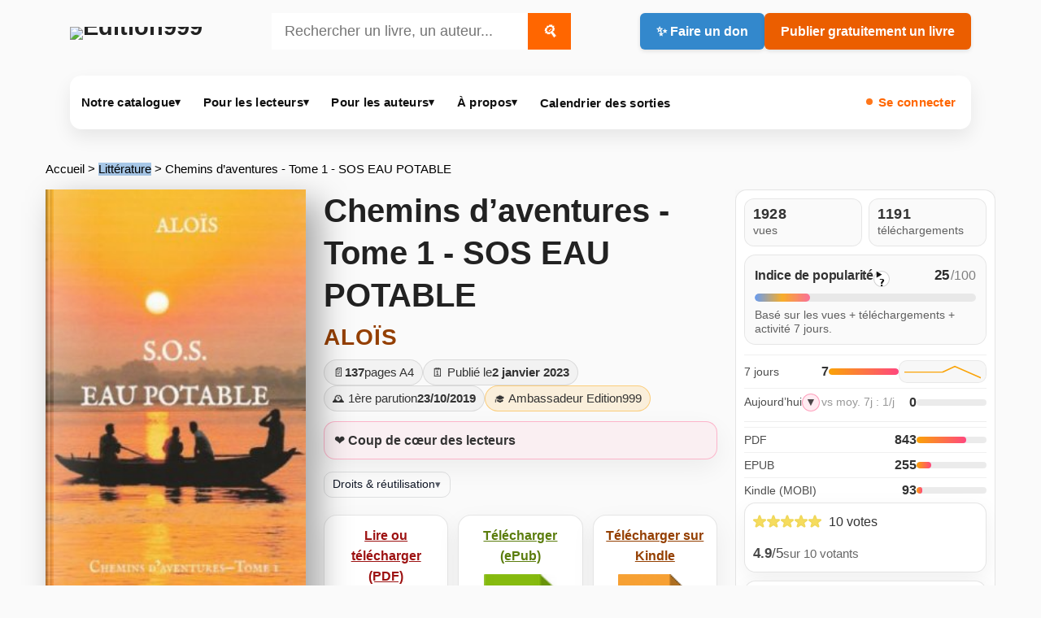

--- FILE ---
content_type: text/html; charset=utf-8
request_url: https://www.edition999.info/Chemins-d-aventures-Tome-1-SOS-EAU-POTABLE.html
body_size: 21857
content:
  <!DOCTYPE html>
  <html lang="fr">
    <head>
      <meta charset="utf-8">
      <meta http-equiv="X-UA-Compatible" content="IE=edge">
      <meta name="viewport" content="width=device-width, initial-scale=1, shrink-to-fit=no">
      <script type='text/javascript'>/*<![CDATA[*/(function(H){H.className=H.className.replace(/\bno-js\b/,'js')})(document.documentElement);/*]]>*/</script>
      <title>Chemins d’aventures - Tome 1 - SOS EAU POTABLE - ALOÏS</title>
      <meta name="description" content="Alexandre Tavernier, 23 ans, accepte de prolonger l’œuvre de son grand-père afin d’en respecter le testament. Il devra faire face à la pénurie (…)" />
      <meta name="robots" content="index, follow, max-snippet:-1, max-image-preview:large, max-video-preview:-1" />
      <style type='text/css'>img.adapt-img{max-width:100%;height:auto;}.adapt-img-wrapper {display:inline-block;max-width:100%;position:relative;background-position:center;background-size:cover;background-repeat:no-repeat;line-height:1px;overflow:hidden}.adapt-img-wrapper.intrinsic{display:block}.adapt-img-wrapper.intrinsic::before{content:'';display:block;height:0;width:100%;}.adapt-img-wrapper.intrinsic img{position:absolute;left:0;top:0;width:100%;height:auto;}.adapt-img-wrapper.loading:not(.loaded){background-size: cover;}@media (min-width:320.5px){.adapt-img-wrapper.intrinsic-desktop{display:block}.adapt-img-wrapper.intrinsic-desktop::before{content:'';display:block;height:0;width:100%;}.adapt-img-wrapper.intrinsic-desktop img{position:absolute;left:0;top:0;width:100%;height:auto;}}.adapt-img-background{width:100%;height:0}@media print{html .adapt-img-wrapper{background:none}}</style>
<!--[if !IE]><!--><script type='text/javascript'>/*<![CDATA[*/var adaptImgDocLength=126974;adaptImgAsyncStyles="picture.adapt-img-wrapper{background-size:0;}";adaptImgLazy=false;(function(){function d(a){var b=document.documentElement;b.className=b.className+" "+a}function f(a){var b=window.onload;window.onload="function"!=typeof window.onload?a:function(){b&&b();a()}}document.createElement("picture");adaptImgLazy&&d("lazy");var a=!1;if("undefined"!==typeof window.performance)a=window.performance.timing,a=(a=~~(adaptImgDocLength/(a.responseEnd-a.connectStart)))&&50>a;else{var c=navigator.connection||navigator.mozConnection||navigator.webkitConnection;"undefined"!==typeof c&&
(a=3==c.type||4==c.type||/^[23]g$/.test(c.type))}a&&d("aislow");var e=function(){var a=document.createElement("style");a.type="text/css";a.innerHTML=adaptImgAsyncStyles;var b=document.getElementsByTagName("style")[0];b.parentNode.insertBefore(a,b);window.matchMedia||window.onbeforeprint||beforePrint()};"undefined"!==typeof jQuery?jQuery(function(){jQuery(window).on('load',e)}):f(e)})();/*]]>*/</script>

<!--<![endif]-->
<link rel="canonical" href="https://www.edition999.info/Chemins-d-aventures-Tome-1-SOS-EAU-POTABLE.html" />
  <!-- Social: Facebook / Open Graph -->
  <meta property="og:url" content="https://www.edition999.info/Chemins-d-aventures-Tome-1-SOS-EAU-POTABLE.html" />
  <meta property="og:locale" content="fr_FR" />
  <meta property="og:type" content="article" />
  <meta property="og:title" content="Chemins d’aventures - Tome 1 - SOS EAU POTABLE" />
  <meta property="og:site_name" content="Edition999" />
  <meta property="og:description" content="Alexandre Tavernier, 23 ans, accepte de prolonger l’œuvre de son grand-père afin d’en respecter le testament. Il devra faire face à la pénurie (…)" />
  <meta property="og:image" content="https://www.edition999.info/IMG/logo/arton2923.jpg" />
  <!-- Social: Twitter -->
  <meta name="twitter:card" content="summary">
  <meta name="twitter:site" content="@Edition999">
  <meta name="twitter:creator" content="Edition999">
  <meta name="twitter:title" content="Chemins d’aventures - Tome 1 - SOS EAU POTABLE">
  <meta name="twitter:description" content="Alexandre Tavernier, 23 ans, accepte de prolonger l’œuvre de son grand-père afin d’en respecter le testament. Il devra faire face à la pénurie (…)" />
  <meta property="twitter:image" content="https://www.edition999.info/IMG/logo/arton2923.jpg" />
  <!-- Structured data -->
<script type="application/ld+json">
  
    {
      "@context": "https://schema.org",
      "@type": "Article",
      "url": "https://www.edition999.info/Chemins-d-aventures-Tome-1-SOS-EAU-POTABLE.html",
      "name": "Chemins d\u2019aventures - Tome 1 - SOS EAU POTABLE",
      "description": "Alexandre Tavernier, 23 ans, accepte de prolonger l\u2019\u0153uvre de son grand-p\u00e8re afin d\u2019en respecter le testament. Il devra faire face \u00e0 la p\u00e9nurie&nbsp;(\u2026)",
      "inLanguage": "fr",
      
      "author": [
        
        {
          "@type": "Person",
          "name": "ALO\u00cfS",
          "url": "https:\/\/www.edition999.info\/_ALOIS_.html"
        }
        
      ]
      
    }
  
</script>
    <link rel="stylesheet" href="squelettes/css/style.css" type="text/css" />

 
 <link rel="stylesheet" href="squelettes/css/viewer.css" type="text/css" />
 

 <script src="https://code.jquery.com/jquery-3.6.0.min.js"></script>
 <script src="https://unpkg.com/epubjs/dist/epub.min.js"></script>  
<script>
var mediabox_settings={"auto_detect":true,"ns":"box","tt_img":true,"sel_g":"#documents_portfolio a[type='image\/jpeg'],#documents_portfolio a[type='image\/png'],#documents_portfolio a[type='image\/gif']","sel_c":".mediabox","str_ssStart":"Diaporama","str_ssStop":"Arr\u00eater","str_cur":"{current}\/{total}","str_prev":"Pr\u00e9c\u00e9dent","str_next":"Suivant","str_close":"Fermer","str_loading":"Chargement\u2026","str_petc":"Taper \u2019Echap\u2019 pour fermer","str_dialTitDef":"Boite de dialogue","str_dialTitMed":"Affichage d\u2019un media","splash_url":"","lity":{"skin":"_simple-dark","maxWidth":"90%","maxHeight":"90%","minWidth":"400px","minHeight":"","slideshow_speed":"2500","opacite":"0.9","defaultCaptionState":"expanded"}};
</script>
<!-- insert_head_css -->
<link rel='stylesheet' href='local/cache-css/b32442faf39fcc01a3aa3f9f6ce6c3c6.css?1768905121' type='text/css' />





<script async src="https://www.googletagmanager.com/gtag/js?id=G-CF7MMTNVWF"></script>
<script>window.dataLayer = window.dataLayer || [];function gtag(){window.dataLayer.push(arguments);}gtag('js', new Date());gtag('config', 'G-CF7MMTNVWF');</script>

<script type='text/javascript' src='local/cache-js/78f1130733fa5df6d8be340c879a1078.js?1768905121'></script>










<!-- insert_head -->


<script type='text/javascript' src='plugins/auto/tarteaucitron/v1.9.3/lib/tarteaucitron/tarteaucitron.js' id='tauc'></script>
<script type="text/javascript">
	tarteaucitron.init({
		"privacyUrl": "", /* Privacy policy url */

		"hashtag": "#tarteaucitron", /* Ouverture automatique du panel avec le hashtag */
		"cookieName": "tarteaucitron", /* Cookie name */

		"orientation": "middle", /* le bandeau doit être en haut (top), au milieu (middle) ou en bas (bottom) ? */

		"groupServices": false, /* Group services by category */
		"closePopup": false, /* Show a close X on the banner */

		/* Gestion petit bandeau */
		"showAlertSmall": false, /* afficher le petit bandeau en bas à droite ? */
		"cookieslist": false, /* Afficher la liste des cookies installés ? */

		/* Gestion de la petite icone Cookie */
		"showIcon": false, /* Show cookie Icon or not */
		
		"iconPosition": "BottomRight", /* BottomRight, BottomLeft, TopRight and TopLeft */

		"adblocker": false, /* Afficher un message si un adblocker est détecté */

		/* Gestion grand bandeau */
		"DenyAllCta" : true, /* Show the deny all button */
		"AcceptAllCta" : true, /* Show the accept all button when highPrivacy on */
		"highPrivacy": true, /* Si true, affiche le bandeau de consentement. Sinon, le consentement est implicite. */

		"handleBrowserDNTRequest": true, /* If Do Not Track == 1, disallow all */

		"removeCredit": true, /* supprimer le lien vers la source ? */

		"useExternalCss": false, /* If false, the tarteaucitron.css file will be loaded */
		"useExternalJs": false, /* If false, the tarteaucitron.js file will be loaded */

		

		"moreInfoLink": false, /* Show more info link */
		

		"mandatory": true, /* Show a message about mandatory cookies */

		"googleConsentMode": true, /* Activer le Google Consent Mode v2 pour Google ads & GA4 */
		"bingConsentMode": true, /* Activer le Bing Consent Mode pour Clarity & Bing Ads */
		"softConsentMode": false, /* Soft consent mode (le consentement est requis pour charger les tags) */
	});

	var tarteaucitronCustomText = {
		
		
		"icon": 'Gestionnaire de cookies - ouverture d’une fenêtre'
	}

	var tarteaucitronForceLanguage = 'fr';
</script>

  </head>
 <body class="e999-body e999-article-body">

  <header class="e999-container e999-header" role="banner">
  <div class="e999-header-bar">

    <div class="site-title">
      
       
        <a href="https://www.edition999.info/" title="Retour à l’accueil Edition999" aria-label="Retour à l’accueil Edition999">
          <picture class="adapt-img-wrapper c4244947845 png" style="background-image:url([data-uri])">
<!--[if IE 9]><video style="display: none;"><![endif]--><source media="(-webkit-min-device-pixel-ratio: 2), (min-resolution: 2dppx)" srcset="local/adapt-img/160/20x/squelettes/img/logo_edition999.png?1751011873 320w, local/adapt-img/320/20x/squelettes/img/logo_edition999.png?1751011873 640w, local/adapt-img/480/20x/squelettes/img/logo_edition999.png?1751011873 960w, local/adapt-img/640/20x/squelettes/img/logo_edition999.png?1751011874 1280w" sizes="(min-width: 640px) 640px, 100vw" type="image/png"><source media="(-webkit-min-device-pixel-ratio: 1.5), (min-resolution: 1.5dppx)" srcset="local/adapt-img/160/15x/squelettes/img/logo_edition999.png?1751011873 240w, local/adapt-img/320/15x/squelettes/img/logo_edition999.png?1751011873 480w, local/adapt-img/480/15x/squelettes/img/logo_edition999.png?1751011873 720w, local/adapt-img/640/15x/squelettes/img/logo_edition999.png?1751011874 960w" sizes="(min-width: 640px) 640px, 100vw" type="image/png"><!--[if IE 9]></video><![endif]-->
<img src='local/adapt-img/640/10x/squelettes/img/logo_edition999.png?1751011873'
               alt="Edition999" class='adapt-img logo-edition999' width='640' height='114' srcset='local/adapt-img/160/10x/squelettes/img/logo_edition999.png?1751011873 160w, local/adapt-img/320/10x/squelettes/img/logo_edition999.png?1751011873 320w, local/adapt-img/480/10x/squelettes/img/logo_edition999.png?1751011873 480w, local/adapt-img/640/10x/squelettes/img/logo_edition999.png?1751011873 640w' sizes='(min-width: 640px) 640px, 100vw' /></picture>
        </a>
      
    </div>

      <div class="search-zone">
      <form class="search-form" action="spip.php?page=recherche" method="get">
  <input name="page" value="recherche" type="hidden"
>
  
  <input type="search" 
         class="search-input" 
         size="40" 
         name="recherche" 
         id="recherche" 
         value="" 
         accesskey="4" 
         autocapitalize="off" 
         autocorrect="off" 
         placeholder="Rechercher un livre, un auteur..." />
  <button type="submit" class="search-button" title="Rechercher">
    <i class="search-icon">🔍</i>
  </button>
</form>

  

    </div>

    <div class="e999-header-actions buttons-row">
      <a href="https://www.edition999.info/Faire-un-don-a-Edition999.html"
         class="donate-button"
         title="Faire un don pour soutenir l’association Edition999">
        ✨ Faire un don
      </a>

      <a href="https://www.edition999.info/Publier-Gratuitement-un-livre.html"
         class="publish-button"
         title="Publier gratuitement un livre sur Edition999">
        Publier gratuitement un livre
      </a>
    </div>

  </div>
</header>

<div class="e999-container">
  <nav id="menu" class="navbar navbar-expand-lg navbar-default e999-nav" role="navigation" aria-label="Menu principal Edition999">

  <button class="navbar-toggler" type="button"
           data-bs-target="#navbarNavDropdown"
          aria-controls="navbarNavDropdown" aria-expanded="false"
          aria-label="Ouvrir / fermer le menu">
    <span class="navbar-toggler-icon"></span>
  </button>

<div class="collapse navbar-collapse" id="navbarNavDropdown">

    <ul class="navbar-nav">

      <!-- Notre catalogue -->
      <li class="nav-item dropdown">
        <a class="nav-link dropdown-toggle" href="#"
           id="navbarDropdownCatalogue" role="button"
           aria-expanded="false">
          Notre catalogue <span class="nav-chevron" aria-hidden="true">▾</span>
        </a>

        <ul class="dropdown-menu" aria-labelledby="navbarDropdownCatalogue">
          
            <li>
              <a class="dropdown-item" href="-Autobiographie-Temoignage-Autofiction-.html"
                 title="Découvrir des ebooks gratuits : Autobiographie - T&#233;moignage - Autofiction">
                <span class="rubrique rubrique-98" aria-hidden="true">&nbsp;</span>
                Autobiographie - Témoignage - Autofiction
              </a>
            </li>
          
            <li>
              <a class="dropdown-item" href="-Adolescents-et-Jeunes-Adultes-.html"
                 title="Découvrir des ebooks gratuits : Adolescents et Jeunes Adultes">
                <span class="rubrique rubrique-134" aria-hidden="true">&nbsp;</span>
                Adolescents et Jeunes Adultes
              </a>
            </li>
          
            <li>
              <a class="dropdown-item" href="-Philosophie-et-spiritualite-.html"
                 title="Découvrir des ebooks gratuits : Philosophie et spiritualit&#233;">
                <span class="rubrique rubrique-135" aria-hidden="true">&nbsp;</span>
                Philosophie et spiritualité
              </a>
            </li>
          
            <li>
              <a class="dropdown-item" href="-Essai-Politique-Scolaire-Education-.html"
                 title="Découvrir des ebooks gratuits : Essai - Politique - Scolaire - Education">
                <span class="rubrique rubrique-136" aria-hidden="true">&nbsp;</span>
                Essai - Politique - Scolaire - Education
              </a>
            </li>
          
            <li>
              <a class="dropdown-item" href="-Langues-etrangeres-.html"
                 title="Découvrir des ebooks gratuits : Langues &#233;trang&#232;res">
                <span class="rubrique rubrique-114" aria-hidden="true">&nbsp;</span>
                Langues étrangères
              </a>
            </li>
          
            <li>
              <a class="dropdown-item" href="-Histoire-courte-.html"
                 title="Découvrir des ebooks gratuits : Histoire courte">
                <span class="rubrique rubrique-109" aria-hidden="true">&nbsp;</span>
                Histoire courte
              </a>
            </li>
          
            <li>
              <a class="dropdown-item" href="-Biographie-.html"
                 title="Découvrir des ebooks gratuits : Biographie">
                <span class="rubrique rubrique-108" aria-hidden="true">&nbsp;</span>
                Biographie
              </a>
            </li>
          
            <li>
              <a class="dropdown-item" href="-Litterature-Erotique-.html"
                 title="Découvrir des ebooks gratuits : Litt&#233;rature Erotique">
                <span class="rubrique rubrique-106" aria-hidden="true">&nbsp;</span>
                Littérature Erotique
              </a>
            </li>
          
            <li>
              <a class="dropdown-item" href="-Jeunesse-.html"
                 title="Découvrir des ebooks gratuits : Jeunesse">
                <span class="rubrique rubrique-104" aria-hidden="true">&nbsp;</span>
                Jeunesse
              </a>
            </li>
          
            <li>
              <a class="dropdown-item" href="-Fantastique-.html"
                 title="Découvrir des ebooks gratuits : Fantastique">
                <span class="rubrique rubrique-1" aria-hidden="true">&nbsp;</span>
                Fantastique
              </a>
            </li>
          
            <li>
              <a class="dropdown-item" href="-Classique-.html"
                 title="Découvrir des ebooks gratuits : Classique">
                <span class="rubrique rubrique-91" aria-hidden="true">&nbsp;</span>
                Classique
              </a>
            </li>
          
            <li>
              <a class="dropdown-item" href="-Poesie-.html"
                 title="Découvrir des ebooks gratuits : Po&#233;sie">
                <span class="rubrique rubrique-87" aria-hidden="true">&nbsp;</span>
                Poésie
              </a>
            </li>
          
            <li>
              <a class="dropdown-item" href="-Policier-et-suspense-.html"
                 title="Découvrir des ebooks gratuits : Policier et suspense">
                <span class="rubrique rubrique-81" aria-hidden="true">&nbsp;</span>
                Policier et suspense
              </a>
            </li>
          
            <li>
              <a class="dropdown-item" href="-Litterature-.html"
                 title="Découvrir des ebooks gratuits : Litt&#233;rature">
                <span class="rubrique rubrique-75" aria-hidden="true">&nbsp;</span>
                Littérature
              </a>
            </li>
          
            <li>
              <a class="dropdown-item" href="-Heroic-Fantasy-.html"
                 title="Découvrir des ebooks gratuits : H&#233;roic Fantasy">
                <span class="rubrique rubrique-74" aria-hidden="true">&nbsp;</span>
                Héroic Fantasy
              </a>
            </li>
          
            <li>
              <a class="dropdown-item" href="-Science-Fiction-Anticipation-.html"
                 title="Découvrir des ebooks gratuits : Science Fiction - Anticipation">
                <span class="rubrique rubrique-73" aria-hidden="true">&nbsp;</span>
                Science Fiction - Anticipation
              </a>
            </li>
          
            <li>
              <a class="dropdown-item" href="-Avant-premiere-.html"
                 title="Découvrir des ebooks gratuits : Avant premi&#232;re">
                <span class="rubrique rubrique-7" aria-hidden="true">&nbsp;</span>
                Avant première
              </a>
            </li>
          
        </ul>
      </li>

      <!-- Pour les lecteurs -->
      <li class="nav-item dropdown">
        <a class="nav-link dropdown-toggle" href="#"
           id="navbarDropdownLecteurs" role="button"
          aria-expanded="false">
          Pour les lecteurs <span class="nav-chevron" aria-hidden="true">▾</span>
        </a>

        <ul class="dropdown-menu" aria-labelledby="navbarDropdownLecteurs">
          <li>
            <a class="dropdown-item" href="https://www.edition999.info/LIRE-GRATUITEMENT-un-livre.html"
               title="Lire gratuitement un livre numérique : PDF, EPUB, Kindle">
              <strong>Lire gratuitement un livre</strong>
            </a>
          </li>

          <li>
            <a class="dropdown-item" href="https://www.edition999.info/🏆-Nos-ebooks-gratuits-les-plus-telecharges.html"
               title="Ebooks gratuits les plus téléchargés sur Edition999">
              🏆 Ebooks gratuits les plus téléchargés
            </a>
          </li>

          <li>
            <a class="dropdown-item" href="https://www.edition999.info/🏆-Nos-ebooks-erotiques-gratuits-les-plus-telecharges.html"
               title="Ebooks érotiques gratuits les plus téléchargés">
              <span class="erotique">🏆 Ebooks érotiques gratuits les plus téléchargés</span>
            </a>
          </li>

          <li>
            <a class="dropdown-item" href="https://www.edition999.info/Livre-PDF-gratuit-et-libre.html"
               title="Livres PDF gratuits : lire et télécharger librement">
              Livres PDF gratuits
            </a>
          </li>

          <li>
            <a class="dropdown-item" href="https://www.edition999.info/-Lecteurs-numeriques.html"
               title="Lecteurs numériques : outils pour lire PDF, EPUB et Kindle">
              Lecteurs numériques
            </a>
          </li>

          <li>
            <a class="dropdown-item" href="https://www.edition999.info/Nos-auteurs-a-travers-le-monde.html"
               title="Carte des auteurs : découvrir des écrivains francophones">
              Nos auteurs à travers le monde
            </a>
          </li>

          <li>
            <a class="dropdown-item" href="https://www.edition999.info/Les-livres-dont-on-parle.html"
               title="Livres dont on parle : ebooks populaires sur Edition999">
              Les livres dont on parle
            </a>
          </li>

          <li>
            <a class="dropdown-item" href="https://www.edition999.info/Tous-les-Coups-de-coeur-de-la-semaine.html"
               title="Coups de cœur : notre sélection de la semaine">
              <span class="obligatoire">❤️ Coups de cœur de la semaine</span>
            </a>
          </li>

          <li>
            <a class="dropdown-item" href="https://www.edition999.info/Devenir-et-decouvrir-les-ambassadeurs-Edition999.html"
               title="Ambassadeurs Edition999 : francophonie et découverte d’auteurs">
              Les ambassadeurs d’Edition999
            </a>
          </li>

          <li>
            <a class="dropdown-item" href="https://www.edition999.info/Interviews-des-ecrivains-d-Edition999.html"
               title="Interviews d’auteurs : rencontres et échanges">
              Interviews d’auteurs
            </a>
          </li>

          <li>
            <a class="dropdown-item" href="https://www.edition999.info/Lire-gratuitement-sur-kindle.html"
               title="Lire sur Kindle : télécharger des ebooks gratuits compatibles Kindle">
              Lire gratuitement sur Kindle
            </a>
          </li>

          <li>
            <a class="dropdown-item" href="https://www.edition999.info/-Livres-papiers-.html"
               title="Livres papier : ouvrages à découvrir en librairie">
              <span class="rubrique-70" aria-hidden="true">&nbsp;</span>
              Livres papier à découvrir en librairie
            </a>
          </li>

          <li>
            <a class="dropdown-item" href="https://www.edition999.info/Nos-publications-gratuites-avec-l-affichage-eternel.html"
               title="Affichage éternel : visibilité durable de vos publications">
              Affichage éternel
            </a>
          </li>
        </ul>
      </li>

      <!-- Pour les auteurs -->
      <li class="nav-item dropdown">
        <a class="nav-link dropdown-toggle" href="#"
           id="navbarDropdownAuteurs" role="button"
         aria-expanded="false">
          Pour les auteurs <span class="nav-chevron" aria-hidden="true">▾</span>
        </a>

        <ul class="dropdown-menu" aria-labelledby="navbarDropdownAuteurs">
          <li>
            <a class="dropdown-item" href="https://www.edition999.info/Publier-Gratuitement-un-livre.html"
               title="Publier gratuitement un livre : dépôt, publication et diffusion">
              <strong>Publier gratuitement un livre</strong>
            </a>
          </li>

          <li>
            <a class="dropdown-item" href="https://www.edition999.info/%F0%9F%93%9C-Conditions-de-depot-sur-Edition999.html"
               title="Conditions de dépôt : soumettre un manuscrit sur Edition999">
              Conditions de dépôt
            </a>
          </li>

          <li>
            <a class="dropdown-item" href="https://www.edition999.info/Conseils-utiles-pour-les-auteurs.html"
               title="Conseils d’écriture et d’édition : améliorer son livre">
              Conseils utiles pour les auteurs
            </a>
          </li>

          <li>
            <a class="dropdown-item" href="https://www.edition999.info/Ajouter-votre-interview-d-ecrivain-Edition999.html"
               title="Interview auteur : ajouter votre interview sur Edition999">
              Ajouter votre interview
            </a>
          </li>

          <li>
            <a class="dropdown-item" href="https://www.edition999.info/Video-pour-modifier-sa-page-Auteur.html"
               title="Modifier sa page auteur : tutoriel vidéo">
              Vidéo : modifier sa fiche auteur
            </a>
          </li>

          <li>
            <a class="dropdown-item" href="https://www.edition999.info/-Ils-sont-passes-par-Edition999-.html"
               title="Ils sont passés par Edition999 : parcours d’auteurs publiés">
              Ils sont passés par Edition999
            </a>
          </li>

          <li>
            <a class="dropdown-item" href="https://www.edition999.info/Presentez-gratuitement-un-livre-papier-sur-Edition999.html"
               title="Présenter un livre papier : visibilité gratuite sur Edition999">
              Présenter un livre papier
            </a>
          </li>
        </ul>
      </li>

      <!-- À propos -->
      <li class="nav-item dropdown">
        <a class="nav-link dropdown-toggle" href="#"
           id="navbarDropdownApropos" role="button"
           aria-expanded="false">
          À propos <span class="nav-chevron" aria-hidden="true">▾</span>
        </a>

        <ul class="dropdown-menu" aria-labelledby="navbarDropdownApropos">
          <li>
            <a class="dropdown-item" href="https://www.edition999.info/Ebook-gratuit-et-libre.html"
               title="Ebook gratuit et libre : lire et publier gratuitement">
              <strong>Ebook gratuit et libre</strong>
            </a>
          </li>

          <li>
            <a class="dropdown-item" href="https://www.edition999.info/Faire-un-don-a-Edition999.html"
               title="Faire un don : soutenir l’association Edition999">
              Faire un don pour soutenir Edition999
            </a>
          </li>

          <li>
            <a class="dropdown-item" href="https://www.edition999.info/-Le-Blog-d-Edition999-.html"
               title="Blog Edition999 : actualités, annonces, coulisses">
              Blog Edition999
            </a>
          </li>

          <li>
            <a class="dropdown-item" href="https://www.edition999.info/Epub-libre-et-gratuit.html"
               title="EPUB gratuits : lire sur liseuse et mobile">
              EPUB libre et gratuit
            </a>
          </li>

          <li>
            <a class="dropdown-item" href="https://www.edition999.info/On-parle-de-nous.html"
               title="Médias : on parle d’Edition999">
              On parle de nous
            </a>
          </li>

          <li>
            <a class="dropdown-item" href="https://www.edition999.info/Auteurs-et-livres-algeriens-francophones.html"
               title="Sélection francophonie : auteurs et livres algériens">
              Auteurs et livres algériens francophones
            </a>
          </li>

          <li>
            <a class="dropdown-item" href="https://www.edition999.info/-Histoires-recalees-.html"
               title="Histoires recalées : textes non retenus et retours d’expérience">
              Histoires recalées
            </a>
          </li>

          <li>
            <a class="dropdown-item" href="https://www.edition999.info/Qui-sommes-nous.html"
               title="Qui sommes-nous : association, mission, fonctionnement">
              Qui sommes-nous ?
            </a>
          </li>

          <li>
            <a class="dropdown-item" href="https://www.edition999.info/Nous-contacter.html"
               title="Contact : écrire à l’équipe Edition999">
              Nous contacter
            </a>
          </li>

          <li>
            <a class="dropdown-item" href="https://www.edition999.info/-Le-Forum-.html"
               title="Forum : échanges entre lecteurs et auteurs">
              Le forum
            </a>
          </li>
        </ul>
      </li>

      <!-- Prochaines parutions -->
      <li class="nav-item">
        <a href="https://www.edition999.info/Catalogue-des-Ebooks-gratuits-a-paraitre.html"
           title="Calendrier des sorties : ebooks gratuits à paraître sur Edition999"
           class="nav-link">
          Calendrier des sorties
        </a>
      </li>

    </ul>

    <!-- Connexion -->
    <div class="connexion">
      <div class='ajaxbloc' data-ajax-env='6jTekJiFU8L8rTGM3I8SyaEjKqit+zyTHw0FKZ9X9k3KLc2kPQZPkW42bx6ieDDvb7kHWYaGijHtkjsOxBmjRKWLSl1RCTIXZZxEQlUXU4sivjJ6RNr1rja5Ph7jxjmcvYS+jZhF8cb4KUNR4qvx2BZmtK8L+6Y2QFuyolMOhHzIEvLFn3q6G3f+lU8MPrBSq/TBYRyYAB4lWjpYrukFbQ==' data-origin="Titounette.html">
 
  <a href="https://www.edition999.info/spip.php?page=login"
     class="menu-auth nav-link"
     title="Se connecter à votre compte Edition999">
    Se connecter
  </a>


</div><!--ajaxbloc-->    </div>

  </div><!-- /navbar-collapse -->
</nav></div>
  <main class="e999-page e999-article-page">

    <!-- Fil d'ariane -->
    <nav class="e999-breadcrumb" aria-label="Fil d’ariane">
      <p class="arbo">
        <a href="https://www.edition999.info/">Accueil</a>
         &gt;
          <a href="-Litterature-.html" class="rubrique-75">Littérature</a>
        
         &gt; Chemins d’aventures - Tome 1 - SOS EAU POTABLE
      </p>
    </nav>

    <!-- HERO 3 colonnes -->
<section class="e999-layout-3" aria-label="Présentation du livre">

  <!-- GAUCHE : couverture -->
  <aside class="e999-col-left" aria-label="Couverture">
    
      <div class="e999-book-cover-wrap">

        <figure class="e999-book-cover e999-book-cover--spine">
          <img src="local/cache-vignettes/L236xH390/t1.320x530_bis-a7e55-4c811.jpg?1768316085"
               alt="Chemins d&#039;aventures - Tome 1 - SOS EAU POTABLE"
               class="cover-article"
               loading="lazy">
        </figure>

        <!-- ISBN -->
        

        <!-- Copyright (simple, sous ISBN, pas d'accordéon ici) -->
        <div class="ed999-rights">
          <div class="copyright">© 2019 - Auteur ALOÏS (Ref : Edition999-2019-2923-7)</div>
        </div>

      </div>
    
  </aside>

  <!-- CENTRE : contenu principal -->
  <article class="e999-col-main e999-article" aria-label="Contenu du livre">

    <header class="e999-article-header">
      <h1 class="e999-h1">Chemins d’aventures - Tome 1 - SOS EAU POTABLE</h1>

      <h2 class="e999-author">
        <span class="e999-author__name"><span class="vcard author"><a class="url fn spip_in" href="_ALOIS_.html">ALOÏS</a></span></span>
      </h2>
    </header>

    <div class="e999-meta-bar" aria-label="Informations du livre">
      <span class="e999-chip e999-chip--pages">📄 <strong>137</strong> pages A4</span>
      <span class="e999-chip e999-chip--date">🗓️ Publié le <strong>2 janvier 2023</strong></span>

       
        <span class="e999-chip e999-chip--first">🕰️ 1ère parution <strong>23/10/2019</strong></span>
      

      
        <span class="e999-chip e999-chip--amb">🎓 Ambassadeur Edition999</span>
      
    </div>

    
      <div class="e999-highlight e999-highlight--love">❤️ <strong>Coup de cœur des lecteurs</strong></div>
    

    <!-- Accordéon droits (ici, OK) -->
    <details class="ed999-details">
      <summary class="ed999-summary">
        <span>Droits &amp; réutilisation</span>
        <span class="ed999-chevron" aria-hidden="true">▾</span>
      </summary>
      <div class="ed999-panel">
        <p class="ed999-legal">
          Toute reproduction ou diffusion hors du site
          <a href="https://www.edition999.info" rel="noopener">Edition999.info</a>
          sans autorisation écrite de l’auteur est interdite.
        </p>
        <h3 class="ed999-title">Protection des œuvres</h3>
        <p>Cette œuvre est protégée par le droit d’auteur (CPI, art. L.111-1)...</p>
      </div>
    </details>

    <!-- Documents -->
    <div class="e999-docs">
      <!-- Affichage éventuel d'une image "document" (ex: visuel) -->


<!-- Si un seul doc (hors images) : embed direct -->


<!-- Actions de téléchargement -->
<div class="e999-downloads" role="group" aria-label="Lire ou télécharger">
  <!-- PDF -->
  
    <div class="e999-dl-grid">

      <div class="e999-dl-card e999-dl-card--pdf">
        
          <a class="e999-dl-link" href="spip.php?page=compteur_redirect_pdf&amp;id_document=9999" target="_blank" rel="noopener">
            <span class="e999-dl-title logo-pdf">Lire ou télécharger (PDF)</span>
          </a>

          <a class="e999-dl-icon" href="spip.php?page=compteur_redirect_pdf&amp;id_document=9999" target="_blank" rel="noopener" aria-label="Télécharger le PDF">
            <img src='squelettes/prive/vignettes/pdf.svg?1678467495' width="77" height="100" alt='Format PDF' class='spip_logo spip_logos spip_document_icone' />
          </a>
        

        
          <div class="e999-dl-count logo-pdf">
            
            
              
            
              
            
              
            
              
            
              
            
              
            
              
            
              
            
              
            
              
            
              
            
              
            
              
            
              
            
              
            
              
            
              
            
              
            
              
            
              
            
              
            
              
            
              
            
              
            
              
            
              
            
              
            
              
            
              
            
              
            
              
            
              
            
              
            
              
            
              
            
              
            
              
            
              
            
              
            
              
            
              
            
              
            
              
            
              
            
              
            
              
            
              
            
              
            
              
            
              
            
              
            
              
            
              
            
              
            
              
            
              
            
              
            
              
            
              
            
              
            
              
            
              
            
              
            
              
            
              
            
              
            
              
            
              
            
              
            
              
            
              
            
              
            
              
            
              
            
              
            
              
            
              
            
              
            
              
            
              
            
              
            
              
            
              
            
              
            
              
            
              
            
              
            
              
            
              
            
              
            
              
            
              
            
              
            
              
            
              
            
              
            
              
            
              
            
              
            
              
            
              
            
              
            
              
            
              
            
              
            
              
            
              
            
              
            
              
            
              
            
              
            
              
            
              
            
              
            
              
            
              
            
              
            
              
            
              
            
              
            
              
            
              
            
              
            
              
            
              
            
              
            
              
            
              
            
              
            
              
            
              
            
              
            
              
            
              
            
              
            
              
            
              
            
              
            
              
            
              
            
              
            
              
            
              
            
              
            
              
            
              
            
              
            
              
            
              
            
              
            
              
            
              
            
              
            
              
            
              
            
              
            
              
            
              
            
              
            
              
            
              
            
              
            
              
            
              
            
              
            
              
            
              
            
              
            
              
            
              
            
              
            
              
            
              
            
              
            
              
            
              
            
              
            
              
            
              
            
              
            
              
            
              
            
              
            
              
            
              
            
              
            
              
            
              
            
              
            
              
            
              
            
              
            
              
            
              
            
              
            
              
            
              
            
              
            
              
            
              
            
              
            
              
            
              
            
              
            
              
            
              
            
              
            
              
            
              
            
              
            
              
            
              
            
              
            
              
            
              
            
              
            
              
            
              
            
              
            
              
            
              
            
              
            
              
            
              
            
              
            
              
            
              
            
              
            
              
            
              
            
              
            
              
            
              
            
              
            
              
            
              
            
              
            
              
            
              
            
              
            
              
            
              
            
              
            
              
            
              
            
              
            
              
            
              
            
              
            
              
            
              
            
              
            
              
            
              
            
              
            
              
            
              
            
              
            
              
            
              
            
              
            
              
            
              
            
              
            
              
            
              
            
              
            
              
            
              
            
              
            
              
            
              
            
              
            
              
            
              
            
              
            
              
            
              
            
              
            
              
            
              
            
              
            
              
            
              
            
              
            
              
            
              
            
              
            
              
            
              
            
              
            
              
            
              
            
              
            
              
            
              
            
              
            
              
            
              
            
              
            
              
            
              
            
              
            
              
            
              
            
              
            
              
            
              
            
              
            
              
            
              
            
              
            
              
            
            <strong>843</strong> téléchargements
          </div>
        
      </div>

      <!-- EPUB -->
      
        <div class="e999-dl-card e999-dl-card--epub">
          
            <a class="e999-dl-link" href="https://www.edition999.info/spip.php?action=telecharger&amp;arg=10000&amp;hash=16b0dcc7445a7f41f09dab52178dd8f5ab2f1b2424d1da2ece6d0a682ffde28a" title="Télécharger gratuitement l'ebook : Chemins d’aventures - Tome 1 - SOS EAU POTABLE">
              <span class="e999-dl-title logo-epub">Télécharger (ePub)</span>
            </a>

            <a class="e999-dl-icon" href="https://www.edition999.info/spip.php?action=telecharger&amp;arg=10000&amp;hash=16b0dcc7445a7f41f09dab52178dd8f5ab2f1b2424d1da2ece6d0a682ffde28a" title="Télécharger ePub : Chemins d’aventures - Tome 1 - SOS EAU POTABLE" aria-label="Télécharger le ePub">
              <img src='squelettes/prive/vignettes/epub.svg?1678467636' width="77" height="100" alt='Format ePub' class='spip_logo spip_logos spip_document_icone' />
            </a>
          

          
            <div class="e999-dl-count logo-epub">
              
              
                
              
                
              
                
              
                
              
                
              
                
              
                
              
                
              
                
              
                
              
                
              
                
              
                
              
                
              
                
              
                
              
                
              
                
              
                
              
                
              
                
              
                
              
                
              
                
              
                
              
                
              
                
              
                
              
                
              
                
              
                
              
                
              
                
              
                
              
                
              
                
              
                
              
                
              
                
              
                
              
                
              
                
              
                
              
                
              
                
              
                
              
                
              
                
              
                
              
                
              
                
              
                
              
                
              
                
              
                
              
                
              
                
              
                
              
                
              
                
              
                
              
                
              
                
              
                
              
                
              
                
              
                
              
                
              
                
              
                
              
                
              
                
              
                
              
                
              
                
              
                
              
                
              
                
              
                
              
                
              
                
              
                
              
                
              
                
              
                
              
                
              
                
              
                
              
                
              
                
              
                
              
                
              
                
              
                
              
                
              
                
              
                
              
                
              
                
              
                
              
                
              
                
              
                
              
                
              
                
              
                
              
                
              
                
              
                
              
                
              
                
              
                
              
                
              
                
              
                
              
                
              
                
              
                
              
                
              
                
              
                
              
                
              
                
              
                
              
                
              
                
              
                
              
                
              
                
              
                
              
                
              
                
              
                
              
                
              
                
              
                
              
                
              
                
              
                
              
                
              
                
              
                
              
                
              
                
              
                
              
                
              
                
              
                
              
                
              
                
              
                
              
                
              
                
              
                
              
                
              
                
              
                
              
                
              
                
              
                
              
                
              
                
              
                
              
                
              
                
              
                
              
                
              
                
              
                
              
                
              
                
              
                
              
                
              
                
              
                
              
                
              
                
              
                
              
                
              
                
              
                
              
                
              
                
              
                
              
                
              
                
              
                
              
                
              
                
              
                
              
                
              
                
              
                
              
                
              
                
              
                
              
                
              
                
              
                
              
                
              
                
              
                
              
                
              
                
              
                
              
                
              
                
              
              <strong>255</strong> téléchargements
            </div>
          
        </div>
      

      <!-- MOBI -->
      
        <div class="e999-dl-card e999-dl-card--mobi">
          
            <a class="e999-dl-link" href="https://www.edition999.info/spip.php?action=telecharger&amp;arg=10001&amp;hash=8210333e31fa40f0e175d558ed6b6bf1ab638a62c6336df4f8037402bf0b8ee8" title="Télécharger gratuitement l'ebook Kindle : Chemins d’aventures - Tome 1 - SOS EAU POTABLE">
              <span class="e999-dl-title logo-mobi">Télécharger sur Kindle</span>
            </a>

            <a class="e999-dl-icon" href="https://www.edition999.info/spip.php?action=telecharger&amp;arg=10001&amp;hash=8210333e31fa40f0e175d558ed6b6bf1ab638a62c6336df4f8037402bf0b8ee8" title="Télécharger Kindle : Chemins d’aventures - Tome 1 - SOS EAU POTABLE" aria-label="Télécharger Kindle (mobi)">
              <img src='squelettes/prive/vignettes/mobi.svg?1678467720' width="77" height="100" alt='Format Mobi pour Kindle' class='spip_logo spip_logos spip_document_icone' />
            </a>
          

          
            <div class="e999-dl-count logo-mobi">
              
              
                
              
                
              
                
              
                
              
                
              
                
              
                
              
                
              
                
              
                
              
                
              
                
              
                
              
                
              
                
              
                
              
                
              
                
              
                
              
                
              
                
              
                
              
                
              
                
              
                
              
                
              
                
              
                
              
                
              
                
              
                
              
                
              
                
              
                
              
                
              
                
              
                
              
                
              
                
              
                
              
                
              
                
              
                
              
                
              
                
              
                
              
                
              
                
              
                
              
                
              
                
              
                
              
                
              
                
              
                
              
                
              
                
              
                
              
                
              
                
              
                
              
                
              
                
              
                
              
                
              
                
              
                
              
                
              
                
              
                
              
                
              
                
              
                
              
                
              
                
              
                
              
                
              
                
              
                
              
                
              
                
              
                
              
                
              
                
              
                
              
                
              
              <strong>93</strong> téléchargements
            </div>
          
        </div>
      

    </div>
  
</div>
    </div>

  </article>

  <!-- DROITE : stats / note / avis / favori -->
<aside class="e999-col-right" aria-label="Stats et actions">

  <!-- STATS -->
  <section class="e999-panel e999-stats" aria-label="Statistiques du livre">

    <!-- KPI -->
    <div class="e999-kpis" role="list">
      <div class="e999-kpi" role="listitem">
        <div class="e999-kpi__num">1928</div>
        <div class="e999-kpi__label">vues</div>
      </div>

      <!-- total téléchargements (tous formats) -->
      
      
        
          
        
          
        
          
        
          
        
          
        
          
        
          
        
          
        
          
        
          
        
          
        
          
        
          
        
          
        
          
        
          
        
          
        
          
        
          
        
          
        
          
        
          
        
          
        
          
        
          
        
          
        
          
        
          
        
          
        
          
        
          
        
          
        
          
        
          
        
          
        
          
        
          
        
          
        
          
        
          
        
          
        
          
        
          
        
          
        
          
        
          
        
          
        
          
        
          
        
          
        
          
        
          
        
          
        
          
        
          
        
          
        
          
        
          
        
          
        
          
        
          
        
          
        
          
        
          
        
          
        
          
        
          
        
          
        
          
        
          
        
          
        
          
        
          
        
          
        
          
        
          
        
          
        
          
        
          
        
          
        
          
        
          
        
          
        
          
        
          
        
          
        
          
        
          
        
          
        
          
        
          
        
          
        
          
        
          
        
          
        
          
        
          
        
          
        
          
        
          
        
          
        
          
        
          
        
          
        
          
        
          
        
          
        
          
        
          
        
          
        
          
        
          
        
          
        
          
        
          
        
          
        
          
        
          
        
          
        
          
        
          
        
          
        
          
        
          
        
          
        
          
        
          
        
          
        
          
        
          
        
          
        
          
        
          
        
          
        
          
        
          
        
          
        
          
        
          
        
          
        
          
        
          
        
          
        
          
        
          
        
          
        
          
        
          
        
          
        
          
        
          
        
          
        
          
        
          
        
          
        
          
        
          
        
          
        
          
        
          
        
          
        
          
        
          
        
          
        
          
        
          
        
          
        
          
        
          
        
          
        
          
        
          
        
          
        
          
        
          
        
          
        
          
        
          
        
          
        
          
        
          
        
          
        
          
        
          
        
          
        
          
        
          
        
          
        
          
        
          
        
          
        
          
        
          
        
          
        
          
        
          
        
          
        
          
        
          
        
          
        
          
        
          
        
          
        
          
        
          
        
          
        
          
        
          
        
          
        
          
        
          
        
          
        
          
        
          
        
          
        
          
        
          
        
          
        
          
        
          
        
          
        
          
        
          
        
          
        
          
        
          
        
          
        
          
        
          
        
          
        
          
        
          
        
          
        
          
        
          
        
          
        
          
        
          
        
          
        
          
        
          
        
          
        
          
        
          
        
          
        
          
        
          
        
          
        
          
        
          
        
          
        
          
        
          
        
          
        
          
        
          
        
          
        
          
        
          
        
          
        
          
        
          
        
          
        
          
        
          
        
          
        
          
        
          
        
          
        
          
        
          
        
          
        
          
        
          
        
          
        
          
        
          
        
          
        
          
        
          
        
          
        
          
        
          
        
          
        
          
        
          
        
          
        
          
        
          
        
          
        
          
        
          
        
          
        
          
        
          
        
          
        
          
        
          
        
          
        
          
        
          
        
          
        
          
        
          
        
          
        
          
        
          
        
          
        
          
        
          
        
          
        
          
        
          
        
      
        
          
        
          
        
          
        
          
        
          
        
          
        
          
        
          
        
          
        
          
        
          
        
          
        
          
        
          
        
          
        
          
        
          
        
          
        
          
        
          
        
          
        
          
        
          
        
          
        
          
        
          
        
          
        
          
        
          
        
          
        
          
        
          
        
          
        
          
        
          
        
          
        
          
        
          
        
          
        
          
        
          
        
          
        
          
        
          
        
          
        
          
        
          
        
          
        
          
        
          
        
          
        
          
        
          
        
          
        
          
        
          
        
          
        
          
        
          
        
          
        
          
        
          
        
          
        
          
        
          
        
          
        
          
        
          
        
          
        
          
        
          
        
          
        
          
        
          
        
          
        
          
        
          
        
          
        
          
        
          
        
          
        
          
        
          
        
          
        
          
        
          
        
          
        
          
        
          
        
          
        
          
        
          
        
          
        
          
        
          
        
          
        
          
        
          
        
          
        
          
        
          
        
          
        
          
        
          
        
          
        
          
        
          
        
          
        
          
        
          
        
          
        
          
        
          
        
          
        
          
        
          
        
          
        
          
        
          
        
          
        
          
        
          
        
          
        
          
        
          
        
          
        
          
        
          
        
          
        
          
        
          
        
          
        
          
        
          
        
          
        
          
        
          
        
          
        
          
        
          
        
          
        
          
        
          
        
          
        
          
        
          
        
          
        
          
        
          
        
          
        
          
        
          
        
          
        
          
        
          
        
          
        
          
        
          
        
          
        
          
        
          
        
          
        
          
        
          
        
          
        
          
        
          
        
          
        
          
        
          
        
          
        
          
        
          
        
          
        
          
        
          
        
          
        
          
        
          
        
          
        
          
        
          
        
          
        
          
        
          
        
          
        
          
        
          
        
          
        
          
        
          
        
          
        
          
        
          
        
          
        
          
        
          
        
          
        
          
        
          
        
          
        
          
        
          
        
          
        
          
        
          
        
          
        
      
        
          
        
          
        
          
        
          
        
          
        
          
        
          
        
          
        
          
        
          
        
          
        
          
        
          
        
          
        
          
        
          
        
          
        
          
        
          
        
          
        
          
        
          
        
          
        
          
        
          
        
          
        
          
        
          
        
          
        
          
        
          
        
          
        
          
        
          
        
          
        
          
        
          
        
          
        
          
        
          
        
          
        
          
        
          
        
          
        
          
        
          
        
          
        
          
        
          
        
          
        
          
        
          
        
          
        
          
        
          
        
          
        
          
        
          
        
          
        
          
        
          
        
          
        
          
        
          
        
          
        
          
        
          
        
          
        
          
        
          
        
          
        
          
        
          
        
          
        
          
        
          
        
          
        
          
        
          
        
          
        
          
        
          
        
          
        
          
        
          
        
          
        
      

      <div class="e999-kpi" role="listitem">
        <div class="e999-kpi__num">1191</div>
        <div class="e999-kpi__label">téléchargements</div>
      </div>
    </div>

    <!-- Indice “dashboard” (OPTION 1 : plafond par paliers sur activité 7j) -->
    
    

    
    
      
        
      
        
      
        
      
        
      
        
      
        
      
    
      
    
      
    

    
    

    
    
    
    
    
    

    
    

    
    

    <div class="e999-pop" aria-label="Indice de popularité">
      <div class="e999-pop__head">
<span class="e999-pop__title">
  Indice de popularité

  <details class="e999-helpdetails">
    <summary class="e999-help" aria-label="Aide : Indice de popularité">?</summary>

    <span class="e999-helpbox" role="tooltip">
      Score sur 100 basé sur les vues, les téléchargements et l’activité des 7 derniers jours.
      <span class="e999-helpbox__sep"></span>
      <strong>Paliers :</strong><br>
      0–19 : faible • 20–39 : en découverte<br>
      40–59 : actif • 60–79 : populaire • 80–100 : top
    </span>
  </details>
</span>
        <span class="e999-pop__score"><strong>25</strong><span class="e999-pop__over">/100</span></span>
      </div>

      <div class="e999-gauge" style="--p:25" role="img"
           aria-label="Indice : 25 sur 100">
        <i aria-hidden="true"></i>
      </div>

      <p class="e999-pop__meta">
        Basé sur les vues + téléchargements + activité 7 jours.
      </p>
    </div>


    <!-- Détails compact -->
    <dl class="e999-stats-list">

      <!-- Aujourd’hui (AUJOURD’HUI = depuis minuit) -->
      
      
        
      
        
      
        
      

      <!-- Moyenne 7j (info “vs moyenne”) -->
      
      
      
      

      <!-- % barre Today vs 7j -->
      
       
        
      
      <!-- clamp max 100 -->
      

      <!-- clamps formats (sécurité, même si calculés plus bas) -->
      
      
      


      <!-- ======================
           LIGNES KPI (périodes)
           ====================== -->

      <!-- ========== Sparkline 7 jours (sans JS) ========== -->

      

      
        
          
        
      
        
      
        
      

      
        
          
        
      
        
      
        
      

      
        
          
        
      
        
      
        
      

      
        
          
        
      
        
      
        
      

      
        
          
        
      
        
      
        
      

      
        
          
        
      
        
      
        
      

      
        
      
        
      
        
      

      
      
      
      
      
      
      
      

      
      
      
      
      
      
      

      <div class="e999-stats-row e999-stats-row--7d">
        <dt>7 jours</dt>
        <dd data-value="7">
          <strong>7</strong>

          <span class="e999-mini-bar" style="--p:100" aria-hidden="true"><i></i></span>

          <!-- Sparkline ultra-compact -->
          <span class="e999-spark" aria-hidden="true">
            <svg viewBox="0 0 100 28" preserveAspectRatio="none" focusable="false">
              <polyline
                points="
                  0,15
                  16,15
                  33,15
                  50,15
                  66,4
                  83,15
                  100,26
                "
                fill="none"
                stroke="#FAA307"
                stroke-width="2.2"
                stroke-linecap="round"
                stroke-linejoin="round" />
            </svg>
          </span>
        </dd>
      </div>

      <div class="e999-stats-row e999-stats-row--today">
        <dt>
          Aujourd’hui
          
           
            <span class="e999-trend e999-trend--down" title="En-dessous de la moyenne 7 jours">▼</span>
          
          

          <span class="e999-subkpi">vs moy. 7j : 1/j</span>
        </dt>

        <dd data-value="0">
          <strong>0</strong>
          <span class="e999-mini-bar" style="--p:0" aria-hidden="true"><i></i></span>
        </dd>
      </div>

      <div class="e999-stats-sep" aria-hidden="true"></div>


      <!-- ======================
           CALCULS FORMATS
           (PDF/EPUB/MOBI)
           ====================== -->

      <!-- PDF total -->
      
      
        
          
        
          
        
          
        
          
        
          
        
          
        
          
        
          
        
          
        
          
        
          
        
          
        
          
        
          
        
          
        
          
        
          
        
          
        
          
        
          
        
          
        
          
        
          
        
          
        
          
        
          
        
          
        
          
        
          
        
          
        
          
        
          
        
          
        
          
        
          
        
          
        
          
        
          
        
          
        
          
        
          
        
          
        
          
        
          
        
          
        
          
        
          
        
          
        
          
        
          
        
          
        
          
        
          
        
          
        
          
        
          
        
          
        
          
        
          
        
          
        
          
        
          
        
          
        
          
        
          
        
          
        
          
        
          
        
          
        
          
        
          
        
          
        
          
        
          
        
          
        
          
        
          
        
          
        
          
        
          
        
          
        
          
        
          
        
          
        
          
        
          
        
          
        
          
        
          
        
          
        
          
        
          
        
          
        
          
        
          
        
          
        
          
        
          
        
          
        
          
        
          
        
          
        
          
        
          
        
          
        
          
        
          
        
          
        
          
        
          
        
          
        
          
        
          
        
          
        
          
        
          
        
          
        
          
        
          
        
          
        
          
        
          
        
          
        
          
        
          
        
          
        
          
        
          
        
          
        
          
        
          
        
          
        
          
        
          
        
          
        
          
        
          
        
          
        
          
        
          
        
          
        
          
        
          
        
          
        
          
        
          
        
          
        
          
        
          
        
          
        
          
        
          
        
          
        
          
        
          
        
          
        
          
        
          
        
          
        
          
        
          
        
          
        
          
        
          
        
          
        
          
        
          
        
          
        
          
        
          
        
          
        
          
        
          
        
          
        
          
        
          
        
          
        
          
        
          
        
          
        
          
        
          
        
          
        
          
        
          
        
          
        
          
        
          
        
          
        
          
        
          
        
          
        
          
        
          
        
          
        
          
        
          
        
          
        
          
        
          
        
          
        
          
        
          
        
          
        
          
        
          
        
          
        
          
        
          
        
          
        
          
        
          
        
          
        
          
        
          
        
          
        
          
        
          
        
          
        
          
        
          
        
          
        
          
        
          
        
          
        
          
        
          
        
          
        
          
        
          
        
          
        
          
        
          
        
          
        
          
        
          
        
          
        
          
        
          
        
          
        
          
        
          
        
          
        
          
        
          
        
          
        
          
        
          
        
          
        
          
        
          
        
          
        
          
        
          
        
          
        
          
        
          
        
          
        
          
        
          
        
          
        
          
        
          
        
          
        
          
        
          
        
          
        
          
        
          
        
          
        
          
        
          
        
          
        
          
        
          
        
          
        
          
        
          
        
          
        
          
        
          
        
          
        
          
        
          
        
          
        
          
        
          
        
          
        
          
        
          
        
          
        
          
        
          
        
          
        
          
        
          
        
          
        
          
        
          
        
          
        
          
        
          
        
          
        
          
        
          
        
          
        
          
        
          
        
          
        
          
        
          
        
          
        
          
        
      

      <!-- EPUB total -->
      
      
        
          
        
          
        
          
        
          
        
          
        
          
        
          
        
          
        
          
        
          
        
          
        
          
        
          
        
          
        
          
        
          
        
          
        
          
        
          
        
          
        
          
        
          
        
          
        
          
        
          
        
          
        
          
        
          
        
          
        
          
        
          
        
          
        
          
        
          
        
          
        
          
        
          
        
          
        
          
        
          
        
          
        
          
        
          
        
          
        
          
        
          
        
          
        
          
        
          
        
          
        
          
        
          
        
          
        
          
        
          
        
          
        
          
        
          
        
          
        
          
        
          
        
          
        
          
        
          
        
          
        
          
        
          
        
          
        
          
        
          
        
          
        
          
        
          
        
          
        
          
        
          
        
          
        
          
        
          
        
          
        
          
        
          
        
          
        
          
        
          
        
          
        
          
        
          
        
          
        
          
        
          
        
          
        
          
        
          
        
          
        
          
        
          
        
          
        
          
        
          
        
          
        
          
        
          
        
          
        
          
        
          
        
          
        
          
        
          
        
          
        
          
        
          
        
          
        
          
        
          
        
          
        
          
        
          
        
          
        
          
        
          
        
          
        
          
        
          
        
          
        
          
        
          
        
          
        
          
        
          
        
          
        
          
        
          
        
          
        
          
        
          
        
          
        
          
        
          
        
          
        
          
        
          
        
          
        
          
        
          
        
          
        
          
        
          
        
          
        
          
        
          
        
          
        
          
        
          
        
          
        
          
        
          
        
          
        
          
        
          
        
          
        
          
        
          
        
          
        
          
        
          
        
          
        
          
        
          
        
          
        
          
        
          
        
          
        
          
        
          
        
          
        
          
        
          
        
          
        
          
        
          
        
          
        
          
        
          
        
          
        
          
        
          
        
          
        
          
        
          
        
          
        
          
        
          
        
          
        
          
        
          
        
          
        
          
        
          
        
          
        
          
        
          
        
          
        
          
        
          
        
          
        
          
        
      

      <!-- MOBI total -->
      
      
        
          
        
          
        
          
        
          
        
          
        
          
        
          
        
          
        
          
        
          
        
          
        
          
        
          
        
          
        
          
        
          
        
          
        
          
        
          
        
          
        
          
        
          
        
          
        
          
        
          
        
          
        
          
        
          
        
          
        
          
        
          
        
          
        
          
        
          
        
          
        
          
        
          
        
          
        
          
        
          
        
          
        
          
        
          
        
          
        
          
        
          
        
          
        
          
        
          
        
          
        
          
        
          
        
          
        
          
        
          
        
          
        
          
        
          
        
          
        
          
        
          
        
          
        
          
        
          
        
          
        
          
        
          
        
          
        
          
        
          
        
          
        
          
        
          
        
          
        
          
        
          
        
          
        
          
        
          
        
          
        
          
        
          
        
          
        
          
        
          
        
          
        
      

      <!-- Somme formats -->
      

      <!-- % barres formats -->
      
       
        
        
        
      

      <!-- ======================
           LIGNES FORMATS
           ====================== -->

      <div class="e999-stats-row">
        <dt>PDF</dt>
        <dd data-value="843">
          <strong>843</strong>
          <span class="e999-mini-bar" style="--p:71" aria-hidden="true"><i></i></span>
        </dd>
      </div>

      <div class="e999-stats-row">
        <dt>EPUB</dt>
        <dd data-value="255">
          <strong>255</strong>
          <span class="e999-mini-bar" style="--p:21" aria-hidden="true"><i></i></span>
        </dd>
      </div>

      <div class="e999-stats-row">
        <dt>Kindle (MOBI)</dt>
        <dd data-value="93">
          <strong>93</strong>
          <span class="e999-mini-bar" style="--p:8" aria-hidden="true"><i></i></span>
        </dd>
      </div>

  <!-- NOTE -->
  <section class="e999-panel e999-rating" aria-label="Notation">
    <h3 class="e999-panel__title">Évaluer</h3>
    <!--formulaire_notation-->


<div class="formulaire_notation ajax">
 
	<form action="Chemins-d-aventures-Tome-1-SOS-EAU-POTABLE.html" method="post" id="notation-articles2923" style="display:inline; padding:0; spacing:0; border:0">
		<span class="form-hidden"><input name="id_article" value="2923" type="hidden"
><input name="page" value="article" type="hidden"
><input name='formulaire_action' type='hidden'
		value='notation'><input name='formulaire_action_args' type='hidden'
		value='enLYlxjkU8FjVnXRKpx1V2q7WJsYGCsPXzUgs7iJJydYY0WrCU2aZ88IBJvQU6Wobd1wqUh3XwlBCY8scBZ9kM4WjDmqGhXeXwIguTxSQYiM2dUSPA7N6y6LciL0v6Q='><input name='formulaire_action_sign' type='hidden'
		value=''><input type='hidden' name='_jeton' value='d7dfbb920358ec282587199448a2b01750493a7db4934c701830316701559006' /></span><div class="notation_note_container">
			<div class='notation_note notation_note_on_load' ><input name='notation-articles2923' type='radio' class='auto-submit-star rating-cancel' value='-1' />
<input name='notation-articles2923' type='radio' class='auto-submit-star' value='1' />
<input name='notation-articles2923' type='radio' class='auto-submit-star' value='2' />
<input name='notation-articles2923' type='radio' class='auto-submit-star' value='3' />
<input name='notation-articles2923' type='radio' class='auto-submit-star' value='4' />
<input name='notation-articles2923' type='radio' class='auto-submit-star' value='5' checked='checked' />
</div>
			
			<input type="hidden" name="notation_id_donnees" id="id_donnees-articles2923" value="2923" />
			<input type="hidden" name="content" id="content-articles2923" value="" />
			<input type="submit" class="access" value="Voter"/>
			<span class="notation_valeur">10 votes</span>
		</div>
	<div class="editer saisie_session_email" style="display: none;">
	<label for="give_me_your_email">Veuillez laisser ce champ vide :</label>
	<input type="text" class="text email" name="email_nobot" id="give_me_your_email" value="" size="10" />
</div></form>




</div>
      <p class="e999-rating__summary">
        <span class="e999-rating__num"><strong>4.9</strong>/5</span>
        <span class="e999-rating__votes">sur 10 votants</span>
      </p>
    
  </section>

  <!-- AVIS -->
  <section class="e999-panel e999-comments" aria-label="Avis">
    
      <div class="e999-actions">
        <a class="e999-action" href="#lire-commentaire" title="Lire les avis">
          <span class="e999-action__main">2 avis</span>
          <span class="e999-action__sub">Lire</span>
        </a>
        <a class="e999-action" href="#saisir-commentaire" title="Saisir un commentaire">
          <span class="e999-action__main">Ajouter</span>
          <span class="e999-action__sub">un avis</span>
        </a>
      </div>
    
 </aside>
   </section>
  <!-- FAVORI
  <section class="e999-panel e999-fav" aria-label="Favoris">
    <h3 class="e999-panel__title">Ma liste</h3>
    <div class="formulaire_favori formulaire-favori-bookmark ajax">
    
</div>
 </section> -->

    <!-- DESCRIPTION / TEXTE -->
    <section class="e999-section e999-description" aria-label="Description du livre">

    
        <h2 class="e999-h2">
          Thème :
        <!-- Catégorie -->

<span class="e999-badge e999-badge--rub" title="Litt&#233;rature">
  <span class="e999-fold-rub__dot rubrique rubrique-75" aria-hidden="true"></span>
  Littérature
</span>

          <!-- #Noel 2025 -->
          

          <!-- Rentrée littéraire -->
          

          

          <!-- Saga -->
          
            <span class="e999-badge">Saga</span>
          


        </h2>
 

      <h3 class="e999-h3 titre-article">La quatrième de couverture</h3>

      <!-- Tous les supports -->
      <div class="e999-texte">
        <p>Alexandre Tavernier, 23 ans, accepte de prolonger l’œuvre de son grand-père afin d’en respecter le testament. Il devra faire face à la pénurie grandissante d’eau potable sur la planète. Afin de tromper une organisation mafieuse, informée de ces recherches et désireuse de s’en adjuger les bénéfices, l’aïeul d’Alexandre ne lui a laissé que des énigmes pour trouver son cheminement. La D.G.S.E., également au courant, envoie, pour surveiller et protéger Alexandre, une jeune agente au charme de laquelle il ne tardera pas à succomber. Ensemble, ils iront de surprises en rebondissements et péripéties multiples qui les entraînent dans un véritable tour du monde. Ce premier tome s’achève sur une issue aussi mouvementée qu’inattendue.</p>
      </div>

      <!-- Avertissement -->
      

      <!-- Audiolivre -->
      

  <h3 class="e999-h3 titre-article">La première page</h3>
      <p class="e999-muted"><p>Jeudi 26 septembre 2013<br class='autobr' />
PARIS<br class='autobr' />
&#171;&nbsp;Requiem æternam dona eis Domine…&nbsp;&#187;, la partie chantée du Requiem de Gilles, après une longue et grave introduction de roulements de tambours, venait de ramener Alexandre à la réalité. &#171;&nbsp;Donnez-leur, Seigneur, le repos éternel…&nbsp;&#187;<br class='autobr' />
L’église Saint-Etienne-du-Mont, toute proche du Panthéon, n’était pas seulement l’écrin des sépultures de Sainte Geneviève, de Racine et de Pascal, c’était aujourd’hui le cadre de la messe funèbre de son grand-père, Alexandre-Joseph Tavernier, décédé dans sa soixante-huitième année au terme d’une longue maladie comme disaient pudiquement les médias pour évoquer sa tumeur du cerveau.<br class='autobr' />
Lui aussi se prénommait Alexandre, Alexandre-Pierre Tavernier. Il tentait de se souvenir avec précision de ce grand-père qu’il n’avait pas revu depuis des années. Il n’y parvenait pas vraiment, l’esprit sollicité par trop de détails. L’intérieur exceptionnel de cette église, son magnifique jubé en marbre blanc sculpté, sa chaire, son buffet d’orgues et cet obsédant Requiem. &#171;&nbsp;… et lux perpetua luceat eis&nbsp;&#187;… &#171;&nbsp;et que la lumière éternelle les illumine&nbsp;&#187;.</p></p>
      <h4 class="e999-h4"><p>Dans le tome 2 de "Chemins d’aventures"<a href="https://www.edition999.info/Chemins-d-aventures-Tome-2-LE.html">LE SECRET DU FIGUIER</a>, retrouvez Alexandre Tavernier et Véronique dans de nouvelles aventures à travers le monde.</p></h4>

      <!-- interview spécifique pour le livre -->
      <div class="e999-interview">
        &nbsp;&nbsp;
      </div>

      <!-- Tous les livres d'une saga -->
       
        <div class="article-saga-texte">
          <h2 class="titre-carrousel">&#128216; La saga complète &quot;Chemins d’aventures&quot;</h2>
<p class="kicker">
  Retrouvez l’ensemble des romans de la saga &quot;Chemins d’aventures&quot;, disponibles en lecture et téléchargement gratuit sur Edition999.</p>
<div class="saga-livres"><div class="saga-item">
    <div class='spip_document_9998 spip_document spip_documents spip_document_image spip_documents_center spip_document_center spip_document_avec_legende'
  data-legende-len="48" data-legende-lenx="x"
>
<figure class="spip_doc_inner">
<a href="https://www.edition999.info/Chemins-d-aventures-Tome-1-SOS-EAU-POTABLE.html" class="spip_doc_lien">

		<img src='IMG/jpg/t1.320x530_bis.jpg' width="320" height="530" alt='' /></a>
<figcaption class='spip_doc_legende'>
	 <div class='spip_doc_titre  '><strong>Chemins d’aventures - Tome 1 - SOS EAU POTABLE
</strong></div>
	 
	 
</figcaption></figure>
</div>
  </div><div class="saga-item">
    <div class='spip_document_10027 spip_document spip_documents spip_document_image spip_documents_center spip_document_center spip_document_avec_legende'
  data-legende-len="53" data-legende-lenx="x"
>
<figure class="spip_doc_inner">
<a href="https://www.edition999.info/Chemins-d-aventures-Tome-2-LE.html" class="spip_doc_lien">

		<img src='IMG/jpg/t2.320x530.jpg' width="320" height="530" alt='' /></a>
<figcaption class='spip_doc_legende'>
	 <div class='spip_doc_titre  '><strong>Chemins d’aventures - Tome 2 - LE SECRET DU FIGUIER
</strong></div>
	 
	 
</figcaption></figure>
</div>
  </div><div class="saga-item">
    <div class='spip_document_10039 spip_document spip_documents spip_document_image spip_documents_center spip_document_center spip_document_avec_legende'
  data-legende-len="51" data-legende-lenx="x"
>
<figure class="spip_doc_inner">
<a href="https://www.edition999.info/Chemins-d-aventures-Tome-3-SENTEURS-DE-MANGUE.html" class="spip_doc_lien">

		<img src='IMG/jpg/t3.320x530.jpg' width="320" height="530" alt='' /></a>
<figcaption class='spip_doc_legende'>
	 <div class='spip_doc_titre  '><strong>Chemins d’aventures - Tome 3 - SENTEURS DE MANGUE
</strong></div>
	 
	 
</figcaption></figure>
</div>
  </div><div class="saga-item">
    <div class='spip_document_10080 spip_document spip_documents spip_document_image spip_documents_center spip_document_center spip_document_avec_legende'
  data-legende-len="52" data-legende-lenx="x"
>
<figure class="spip_doc_inner">
<a href="https://www.edition999.info/Chemins-d-aventures-Tome-4-APPRENTI-MALGRE-LUI.html" class="spip_doc_lien">

		<img src='IMG/jpg/t4._320x530.jpg' width="320" height="530" alt='' /></a>
<figcaption class='spip_doc_legende'>
	 <div class='spip_doc_titre  '><strong>Chemins d’aventures - Tome 4 - APPRENTI MALGRÉ LUI
</strong></div>
	 
	 
</figcaption></figure>
</div>
  </div><div class="saga-item">
    <div class='spip_document_10075 spip_document spip_documents spip_document_image spip_documents_center spip_document_center spip_document_avec_legende'
  data-legende-len="59" data-legende-lenx="x"
>
<figure class="spip_doc_inner">
<a href="https://www.edition999.info/Chemins-d-aventures-Tome-5-FERMIERS-EN-AFRIQUE-DU-SUD" class="spip_doc_lien">

		<img src='IMG/jpg/t5.320x530.jpg' width="320" height="530" alt='' /></a>
<figcaption class='spip_doc_legende'>
	 <div class='spip_doc_titre  '><strong>Chemins d’aventures - Tome 5 - FERMIERS EN AFRIQUE DU SUD
</strong></div>
	 
	 
</figcaption></figure>
</div>
  </div><div class="saga-item">
    <div class='spip_document_10115 spip_document spip_documents spip_document_image spip_documents_center spip_document_center spip_document_avec_legende'
  data-legende-len="55" data-legende-lenx="x"
>
<figure class="spip_doc_inner">
<a href="https://www.edition999.info/Chemins-d-aventures-Tome-6-LE-MANOIR-DE-MELBOURNE.html" class="spip_doc_lien">

		<img src='IMG/jpg/t.320x530.jpg' width="320" height="530" alt='' /></a>
<figcaption class='spip_doc_legende'>
	 <div class='spip_doc_titre  '><strong>Chemins d’aventures - Tome 6 - LE MANOIR DE MELBOURNE
</strong></div>
	 
	 
</figcaption></figure>
</div>
  </div><div class="saga-item">
    <div class='spip_document_10119 spip_document spip_documents spip_document_image spip_documents_center spip_document_center spip_document_avec_legende'
  data-legende-len="51" data-legende-lenx="x"
>
<figure class="spip_doc_inner">
<a href="https://www.edition999.info/Chemins-d-aventures-Tome-7-L-ODYSSEE-DE-ILANE.html" class="spip_doc_lien">

		<img src='IMG/jpg/t7.320x530.jpg' width="320" height="530" alt='' /></a>
<figcaption class='spip_doc_legende'>
	 <div class='spip_doc_titre  '><strong>Chemins d’aventures - Tome 7 - L’ODYSSÉE DE ILANE
</strong></div>
	 
	 
</figcaption></figure>
</div>
  </div><div class="saga-item">
    <div class='spip_document_11233 spip_document spip_documents spip_document_image spip_documents_center spip_document_center spip_document_avec_legende'
  data-legende-len="51" data-legende-lenx="x"
>
<figure class="spip_doc_inner">
<a href="https://www.edition999.info/Chemins-d-aventures-Tome-8-RETOUR-AUX-SOURCES.html" class="spip_doc_lien">

		<img src='IMG/jpg/t8.320x530.bis.jpg' width="320" height="530" alt='' /></a>
<figcaption class='spip_doc_legende'>
	 <div class='spip_doc_titre  '><strong>Chemins d’aventures - Tome 8 - RETOUR AUX SOURCES
</strong></div>
	 
	 
</figcaption></figure>
</div>
  </div></div>
        </div>
      
      
      <!-- Voir en ligne -->
      

      <!-- Alerte conversion -->
      

      <!-- Librairie (si tu veux garder, on enlève les classes bs) -->
      

      <!-- Portfolio -->
      <div class="e999-portfolio">
        
      </div>

      <!-- Instagram -->
      <div class="e999-instagram">
        
      </div>

      <!-- Présentation auteur -->
      <section class="e999-author-bio">
        <h2 class="e999-h2 titre-article">Biographie de <u><span class="vcard author"><a class="url fn spip_in" href="_ALOIS_.html">ALOÏS</a></span></u></h2>

        
          <div class="e999-bio-grid">
            <div class="e999-bio-text">
              <i>Après trente-cinq années de journalisme je n’ai su me résoudre à cesser d’écrire. Mais cette fois en m’attaquant à des romans de pure fiction. J’y mets des souvenirs personnels des nombreux pays visités, des recherches approfondies de documentation pour rendre les récits plus réalistes, et un...</i>


  
    <a class="e999-link" href="_ALOIS_.html" title="Lire l’interview de ALOÏS">
      <h4 class="e999-h4">Lire son interview <span class="e999-muted">— ALOÏS</span></h4>
    </a>
  



            </div>
             <!-- Include Photo / Avatar auteur --> 
<div class="e999-bio-photo" aria-label="Photo auteur">
  <img
	src="local/cache-vignettes/L200xH200/auton2070-33b87.jpg?1768314323" class='spip_logo' width='200' height='200' alt='Photo de l&#039;auteur ' loading='lazy' />
</div>
          </div>
        
      </section>

    </section>

    <!-- DU MÊME AUTEUR -->
    <section class="e999-section e999-related" aria-label="Du même auteur">
      <h2 class="e999-h2 titre-article">Du même auteur</h2>

      <div class="e999-grid-cards">
        
          
            <article class="e999-card">
              
                <a class="e999-card__media" href="ROMANCE-TRAGIQUE-A-TOULOUSE.html" title="ROMANCE TRAGIQUE A TOULOUSE est un livre du même auteur à découvrir">
                  <img src="local/cache-vignettes/L123xH200/romance-6d6b1-57540.jpg?1768314323"
                       alt="ROMANCE TRAGIQUE A TOULOUSE"
                       loading="lazy">
                </a>
              

              <div class="e999-card__body">
                <h3 class="e999-card__title"><a href="ROMANCE-TRAGIQUE-A-TOULOUSE.html">ROMANCE TRAGIQUE A TOULOUSE</a></h3>
                <p class="e999-card__text">Ils ont presque vingt ans, Céline et Julien vivent leur amour dans une belle insouciance jusqu’au moment où le racisme ordinaire vient dramatiquement tout gâcher.</p>
                <p class="e999-card__meta"><small>2023</small></p>
              </div>
            </article>
          
            <article class="e999-card">
              
                <a class="e999-card__media" href="AIR-RAMSES.html" title="AIR RAMSÈS est un livre du même auteur à découvrir">
                  <img src="local/cache-vignettes/L123xH200/air_ramses-ed8cd-7311c.jpg?1768314323"
                       alt="AIR RAMS&#200;S"
                       loading="lazy">
                </a>
              

              <div class="e999-card__body">
                <h3 class="e999-card__title"><a href="AIR-RAMSES.html">AIR RAMSÈS</a></h3>
                <p class="e999-card__text">Du sable… de la cocaïne… des diamants…

Sophie mène l’enquête dans le désert égyptien.</p>
                <p class="e999-card__meta"><small>2024</small></p>
              </div>
            </article>
          
            <article class="e999-card">
              
                <a class="e999-card__media" href="ETES-VOUS-MON-PERE.html" title="ÊTES-VOUS MON PÈRE&nbsp;? est un livre du même auteur à découvrir">
                  <img src="local/cache-vignettes/L123xH200/etes_vous_mon_pere-54a3d-a19aa.jpg?1768314301"
                       alt="&#202;TES-VOUS MON P&#200;RE ?"
                       loading="lazy">
                </a>
              

              <div class="e999-card__body">
                <h3 class="e999-card__title"><a href="ETES-VOUS-MON-PERE.html">ÊTES-VOUS MON PÈRE&nbsp;?</a></h3>
                <p class="e999-card__text">Dix-huit ans après avoir été adoptée, Sophie n’a qu’une obsession : découvrir qui étaient ses parents biologiques et pourquoi ils l’ont abandonnée.

Ses recherches lui réservent de nombreuses surprises.</p>
                <p class="e999-card__meta"><small>2023</small></p>
              </div>
            </article>
          
        
      </div>
    </section>

    <!-- FORUM -->
    <section class="e999-section e999-forum" aria-label="Commentaires">
      <div id="saisir-commentaire">
        <h2 class="e999-h2 forum-titre">Un message, un commentaire ?</h2>
        <div class="formulaire_spip formulaire_forum ajax" id="formulaire_forum">
	





 


<form action="/Chemins-d-aventures-Tome-1-SOS-EAU-POTABLE.html#formulaire_forum" method="post" enctype='multipart/form-data'><div>
	<span class="form-hidden"><input name='formulaire_action' type='hidden'
		value='forum'><input name='formulaire_action_args' type='hidden'
		value='KnKol9j1U8RyVeXQD8vQQCgHHNjT34DMNv7IlCDuRR/DNrEQ8WZUQUvW+bmpnsC9I8IpTKE21j3errNR4bWGVuikkDAOjqldJe8WCYZtTKO2rjbxJQqq05tLrIQnzoc06S93GsC0RsmVh1ojFv2I+mc='><input name='formulaire_action_sign' type='hidden'
		value=''><input type='hidden' name='id_article' value='2923' /><input type='hidden' name='id_objet' value='2923' /><input type='hidden' name='objet' value='article' /><input type='hidden' name='id_forum' value='' /><input type='hidden' name='arg' value='' /><input type='hidden' name='hash' value='' /><input type='hidden' name='verif_' value='ok' /><input type='hidden' name='autosave' class='autosaveactive' value='forum_ad004591092e3af037924fd2216238de'><script>if (window.jQuery) jQuery(function(){
		  $("input.autosaveactive").closest("form:not(.autosaveon)").autosave({url:"https://www.edition999.info/"}).addClass("autosaveon");
			});</script><input type='hidden' name='_jeton' value='386defb653dd71087ba5fb78b1beecf6c0e86ef3c4eb842bac0815cd8b399030' /></span>
	<input type="hidden" name="id_forum" value="0" />
	<fieldset>
		<legend>modération a priori</legend>
		<p> Votre contribution n’apparaîtra qu’après avoir été validée par un administrateur du site.</p>
	</fieldset>

	<fieldset class="qui saisie_qui">
	<legend>Qui êtes-vous ?</legend>

 
	<div class="editer saisie_session_email" style="display: none;">
	<label for="give_me_your_email">Veuillez laisser ce champ vide :</label>
	<input type="text" class="text email" name="email_nobot" id="give_me_your_email" value="" size="10" />
</div><div class="editer-groupe">
		<div class='editer saisie_session_nom'>
			<label for="session_nom">Nom</label><input type="text" class="text" name="session_nom" id="session_nom" value="" size="40" />
			
		</div>
		<div class='editer saisie_session_email'>
			<label for="session_email">Courriel (non publié)</label><input type="email" class="text email" name="session_email" id="session_email" value="" size="40" />
		</div>
		 

	</div>
	

</fieldset>	<fieldset>
	<legend style="color: white; margin-left: 2px;" >Votre Message</legend>
	 
		<input type="hidden" name="titre" id="titre" value="Chemins d’aventures - Tome 1 - SOS EAU POTABLE" />
	<div class="editer-groupe">


<div class=''>
		<label for='texte'>Texte de votre message  (obligatoire)</label>
		
		<!-- <p class="explication forum_saisie_texte_info">Ce formulaire accepte les raccourcis SPIP <code>[-&gt;url] {{gras}} {italique} &lt;quote&gt; &lt;code&gt;</code> et le code HTML <code>&lt;q&gt; &lt;del&gt; &lt;ins&gt;</code>. Pour créer des paragraphes, laissez simplement des lignes vides.</p> -->
		<textarea name="texte" id="texte" rows="10" cols="60"  class="no_barre"></textarea>
	</div>

	</div></fieldset>
  
  

<!-- 
	<fieldset>
	<legend>Ajouter un document</legend>
	<div class="editer-groupe">
	<div class='editer saisie_document_forum'>
		
		<input type="hidden" name="cle_ajouter_document" value="111811e9f0b8610d306a0e9dedfbba3520456e5192616dd0581d73b6d2be48ba" />
		
		<div>
		<label for="ajouter_document">Extensions autorisées : toutes</label>
		<input class='file' type="file" name="ajouter_document" id="ajouter_document" />
		</div>
	</div>
	</div></fieldset> -->


	<p style="display: none;">
		<label for="111811e9f0b8610d306a0e9dedfbba3520456e5192616dd0581d73b6d2be48ba">Veuillez laisser ce champ vide :</label>
		<input type="text" class="text" name="111811e9f0b8610d306a0e9dedfbba3520456e5192616dd0581d73b6d2be48ba" id="111811e9f0b8610d306a0e9dedfbba3520456e5192616dd0581d73b6d2be48ba" value="" size="10" />
	</p>
	
	<p class="boutons">
	<!-- <input type="submit" class="btn btn-primary btn-lg" name="previsualiser_message" value="Prévisualiser" /> -->
	
	<!--   -->
	
	<input type="submit" class="submit" name="envoyer_message" value="Envoyer" /></p>
</div>
</form>




</div>
      </div>

      <div id="lire-commentaire">
        <!---->
<div class="container">
<div class="row"> 	  
    <!-- Boucle nombre de commentaires -->
      <h2 class="col-sm-12">2&nbsp;discussions</h2>
	 <div class="col-sm-12"> 
	<ul class="comments-ul comments-items">
		
		<li class="comment-li comment-item odd  first">
        <!-- Inclure pour le paramétrage des flux des commentaires -->
			<!-- Flux des commentaires -->

<div class="comment ">
	
	<a href="#comment10706" id="comment10706" title="Commenter le message"></a>
	<a href="#forum10706" id="forum10706" title="Lire le message"></a> 
    
  <!-- Inclure pour le design des messages modele -->  
	<div class="publication">

<p class="comment-meta">
	 <a rel="bookmark" href="#forum10706" title="Lien permanent vers le commentaire 10706" class="permalink picto">
    </a>
    
	 
    
	
	<abbr class="dtreviewed" title="2020-12-27T03:43:37Z"> 27 décembre 2020</abbr><span class="reviewer vcard"><span class="sep">, </span>par  <strong class="fn n">Lucie Lavoie</strong></span>
	
	
</p>
 
</div>
    
	<div class="comment-content description">
		<div class="comment-texte "><span style='word-wrap:break-word;'><p>tres bon, la trame est bien ficellée</p></span></div>
		
		
	</div>
	</div><!--.comment-->			
			<!--- Module de réponse au forum - message -->
             <div class="container"> 
    <div class="row">
                <div class="col-sm-12 mb-2">
                <a
					href="spip.php?page=forum&amp;id_article=2923&amp;id_forum=10706" class="submit"
					onclick="jQuery(this).add_reply_to(10706);return false;"
					rel="nofollow" title="Répondre au message">Répondre à ce message</a></div>
                    </div>
</div>
                    <!--- Module de réponse au forum - message -->
		</li>
		
		<li class="comment-li comment-item even">
        <!-- Inclure pour le paramétrage des flux des commentaires -->
			<!-- Flux des commentaires -->

<div class="comment ">
	
	<a href="#comment8083" id="comment8083" title="Commenter le message"></a>
	<a href="#forum8083" id="forum8083" title="Lire le message"></a> 
    
  <!-- Inclure pour le design des messages modele -->  
	<div class="publication">

<p class="comment-meta">
	 <a rel="bookmark" href="#forum8083" title="Lien permanent vers le commentaire 8083" class="permalink picto">
    </a>
    
	 
    
	
	<abbr class="dtreviewed" title="2020-01-03T08:35:28Z"> 3 janvier 2020</abbr><span class="reviewer vcard"><span class="sep">, </span>par  <strong class="fn n">ZIEGLER</strong></span>
	
	
</p>
 
</div>
    
	<div class="comment-content description">
		<div class="comment-texte "><span style='word-wrap:break-word;'><p>Ce livre, ainsi que le second tome ,  m’a tenu en haleine du début à la fin.</p>
<p>Un grand merci.</p></span></div>
		
		
	</div>
	</div><!--.comment-->			
			<!--- Module de réponse au forum - message -->
             <div class="container"> 
    <div class="row">
                <div class="col-sm-12 mb-2">
                <a
					href="spip.php?page=forum&amp;id_article=2923&amp;id_forum=8083" class="submit"
					onclick="jQuery(this).add_reply_to(8083);return false;"
					rel="nofollow" title="Répondre au message">Répondre à ce message</a></div>
                    </div>
</div>
                    <!--- Module de réponse au forum - message -->
		</li>
		
	</ul> 
          <!-- Blog Pagination -->


     </div>
</div>
	  </div>      </div>
    </section>

    <!-- QUE LIRE APRÈS -->
    <section class="e999-section e999-after" aria-label="Que lire après">
      <h2 class="e999-h2 titre-article">Que lire après : Chemins d’aventures - Tome 1 - SOS EAU POTABLE</h2>

      <div class="e999-grid-cards">
        
          <article class="e999-card">
            
              <a class="e999-card__media" href="Catherine.html" title="Catherine est un livre à découvrir">
                <img src="local/cache-vignettes/L148xH200/catherine2-a7d87-d2085.png?1768314640"
                     alt="Catherine"
                     loading="lazy">
              </a>
            

            <div class="e999-card__body">
              <h3 class="e999-card__title"><a href="Catherine.html" title="Catherine">Catherine</a></h3>
              <p class="e999-card__text">Le roman « Catherine » sur la mer, sur l’amour, sur les relations entre l’homme et la femme. Lors d’un voyage touristique en Grèce, Catherine ne s’attendait pas à rencontrer son amour là-bas.</p>
            </div>

            <footer class="e999-card__footer">
              <small>Ecrit par <span class="vcard author"><a class="url fn spip_in" href="_Olga-Demina_.html">Olga Demina</a></span></small>
            </footer>
          </article>
        
          <article class="e999-card">
            
              <a class="e999-card__media" href="Chapitre-6-DOCTEUR-MY-FEI.html" title="Chapitre 6 - DOCTEUR MY-FEI est un livre à découvrir">
                <img src="local/cache-vignettes/L148xH200/chapitre_6_-_docteur_my-fei-51a53-7bc86.jpg?1768314420"
                     alt="Chapitre 6 - DOCTEUR MY-FEI"
                     loading="lazy">
              </a>
            

            <div class="e999-card__body">
              <h3 class="e999-card__title"><a href="Chapitre-6-DOCTEUR-MY-FEI.html" title="Chapitre 6 - DOCTEUR MY-FEI">Chapitre 6 - DOCTEUR MY-FEI</a></h3>
              <p class="e999-card__text">Le docteur Mi-Fei, dinait avec Simon, dans un restaurant du bord de marne. Leurs lèvres unies dans un langoureux baiser, il sentait sa bouche frémissante qui s’entrouvrait. Le docteur Simon Levy avait deux ans de médecine d’avance, sur la jeune femme.</p>
            </div>

            <footer class="e999-card__footer">
              <small>Ecrit par <span class="vcard author"><a class="url fn spip_in" href="_Michel-Cousin_.html">Michel Cousin</a></span></small>
            </footer>
          </article>
        
          <article class="e999-card">
            
              <a class="e999-card__media" href="Des-etoiles-sur-Terre.html" title="Des étoiles sur Terre est un livre à découvrir">
                <img src="local/cache-vignettes/L124xH200/1ere_de_couverture-83f1b-f0040.jpg?1768313265"
                     alt="Des &#233;toiles sur Terre"
                     loading="lazy">
              </a>
            

            <div class="e999-card__body">
              <h3 class="e999-card__title"><a href="Des-etoiles-sur-Terre.html" title="Des étoiles sur Terre">Des étoiles sur Terre</a></h3>
              <p class="e999-card__text">Romina, jeune danseuse de talent, ne rêve que de Danse. Sa rencontre avec un Maître de ballet va tracer sa destinée.</p>
            </div>

            <footer class="e999-card__footer">
              <small>Ecrit par <span class="vcard author"><a class="url fn spip_in" href="_Martine-Ferrer_.html">Martine Ferrer</a></span></small>
            </footer>
          </article>
        
      </div>
    </section>

  </main>

  <footer class="e999-footer" role="contentinfo" aria-label="Pied de page Edition999">
  <div class="e999-footer__inner">

    <!-- Colonne 1 : mission + chiffres -->
    <div class="e999-footer__col e999-footer__brand">
      <p class="e999-footer__title">Edition999</p>

      <p class="e999-footer__mission">
        Association Loi&nbsp;1901 : lire gratuitement et publier sans frais des livres numériques francophones.
      </p>

      <div class="e999-footer__stats" aria-label="Chiffres clés Edition999">
        <span class="e999-stat">
          
            <strong>3768</strong>
          
          livres publiés
        </span>

        <span class="e999-stat">
          
            <strong>1376</strong>
          
          auteurs
        </span>

        <span class="e999-stat">
          
            <strong>4678</strong>
          
          avis
        </span>
      </div>

      
        <p class="e999-footer__last">
          Dernière mise en ligne :
          <a href="Le-Fils-du-Pays-la-Fille-du-Roy-et-le-Sang-mele.html"
             title="Dernier livre mis en ligne : Le Fils du Pays, la Fille du Roy et le Sang-m&#234;l&#233;">
            Le Fils du Pays, la Fille du Roy et le Sang-mêlé
          </a>
        </p>
      

      <!-- Petite touche “confiance / IA” : identité claire -->
      <address class="e999-footer__id">
        <span>Depuis 2006 · Association culturelle à but non lucratif</span>
      </address>
    </div>

    <!-- Colonne 2 : liens utiles (internes => follow) -->
    <nav class="e999-footer__col e999-footer__nav" aria-label="Liens utiles Edition999">
      <p class="e999-footer__heading">Explorer</p>
      <ul class="e999-footer__list">
        <li>
          <a href="https://www.edition999.info/spip.php?page=plan"
             title="Découvrir les livres gratuits par genre sur Edition999">
            Livres gratuits par genre
          </a>
        </li>
        <li>
          <a href="https://www.edition999.info/LIRE-GRATUITEMENT-un-livre.html"
             title="Lire gratuitement des livres numériques sur Edition999">
            Lire gratuitement des livres numériques
          </a>
        </li>
        <li>
          <a href="https://www.edition999.info/Formulaire-d-envoi-de-votre-livre-ou-manuscrit.html"
             title="Publier gratuitement un livre sur Edition999">
            Publier gratuitement un livre
          </a>
        </li>
        <li>
          <a href="https://www.edition999.info/Nous-contacter.html"
             title="Contacter l’équipe Edition999">
            Contacter Edition999
          </a>
        </li>
        <li>
          <a href="https://www.edition999.info/Qui-sommes-nous.html"
             title="Association Edition999 : qui sommes-nous ?">
            Association Edition999 : qui sommes-nous ?
          </a>
        </li>
      </ul>
    </nav>

    <!-- Colonne 3 : confiance + social + légal -->
    <div class="e999-footer__col e999-footer__trust">
      <p class="e999-footer__heading">Confiance</p>

      <p class="e999-footer__support">
        Ils nous soutiennent :
        <span class="e999-footer__partners">
          <a href="https://www.if.institutfrancais.com/fr"
             target="_blank"
             rel="nofollow noopener noreferrer external"
             referrerpolicy="strict-origin-when-cross-origin"
             aria-label="Institut français (site externe)"
             title="Institut français (site externe)">
            Institut français
          </a>,
          <a href="https://centrenationaldulivre.fr"
             target="_blank"
             rel="nofollow noopener noreferrer external"
             referrerpolicy="strict-origin-when-cross-origin"
             aria-label="Centre national du livre (CNL) (site externe)"
             title="Centre national du livre (CNL) (site externe)">
            Centre national du livre (CNL)
          </a>,
          <a href="https://www.francophonie.org"
             target="_blank"
             rel="nofollow noopener noreferrer external"
             referrerpolicy="strict-origin-when-cross-origin"
             aria-label="Organisation internationale de la Francophonie (OIF) (site externe)"
             title="Organisation internationale de la Francophonie (OIF) (site externe)">
            Organisation internationale de la Francophonie (OIF)
          </a>
        </span>
      </p>

      <p class="e999-footer__social" aria-label="Réseaux sociaux Edition999">
        <a href="https://www.facebook.com/Lire-publier-gratuitement-et-librement-un-ebook-gratuit-104513801755/"
           target="_blank"
           rel="nofollow noopener noreferrer external"
           referrerpolicy="strict-origin-when-cross-origin"
           aria-label="Edition999 sur Facebook (site externe)"
           title="Edition999 sur Facebook (site externe)">
          Facebook
        </a>
        <span aria-hidden="true">·</span>
        <a href="https://twitter.com/edition999"
           target="_blank"
           rel="nofollow noopener noreferrer external"
           referrerpolicy="strict-origin-when-cross-origin"
           aria-label="Edition999 sur X (Twitter) (site externe)"
           title="Edition999 sur X (Twitter) (site externe)">
          X (Twitter)
        </a>
        <span aria-hidden="true">·</span>
        <a href="https://www.instagram.com/edition999"
           target="_blank"
           rel="nofollow noopener noreferrer external"
           referrerpolicy="strict-origin-when-cross-origin"
           aria-label="Edition999 sur Instagram (site externe)"
           title="Edition999 sur Instagram (site externe)">
          Instagram
        </a>
        <span aria-hidden="true">·</span>
        <a href="https://www.youtube.com/channel/UCovcw4c0iCOWzdtqkW6yCFw"
           target="_blank"
           rel="nofollow noopener noreferrer external"
           referrerpolicy="strict-origin-when-cross-origin"
           aria-label="Edition999 sur YouTube (site externe)"
           title="Edition999 sur YouTube (site externe)">
          YouTube
        </a>
        <span aria-hidden="true">·</span>
        <a href="https://www.pinterest.fr/edition999_officiel"
           target="_blank"
           rel="nofollow noopener noreferrer external"
           referrerpolicy="strict-origin-when-cross-origin"
           aria-label="Edition999 sur Pinterest (site externe)"
           title="Edition999 sur Pinterest (site externe)">
          Pinterest
        </a>
      </p>

      <p class="e999-footer__legal" aria-label="Informations légales Edition999">
        <span>© 2006–2026 Edition999</span>
        <span aria-hidden="true">·</span>
        <a href="https://www.edition999.info/Edition999-Mentions-Legales-RGPD.html"
           title="Mentions légales et RGPD — Edition999">
          Mentions légales &amp; RGPD — Edition999
        </a>
        <span aria-hidden="true">·</span>
        <a href="https://www.edition999.info/sitemap.xml"
           title="Sitemap XML — Edition999">
          Sitemap XML — Edition999
        </a>
      </p>
    </div>

  </div>
</footer>
  <!-- Code Javascript Edition999 -->
  

<script type='text/javascript' src='local/cache-js/6f767b1c7e3769d4355fff6e41a835f9.js?1768905121'></script><script type="text/javascript">
(tarteaucitron.job = tarteaucitron.job || []).push('youtube');
tarteaucitron.user.googletagmanagerId = 'G-CF7MMTNVWF';
(tarteaucitron.job = tarteaucitron.job || []).push('googletagmanager');
</script></body>

</html>

<!-- #Fermeture de la boucle commençant au début de la page -->